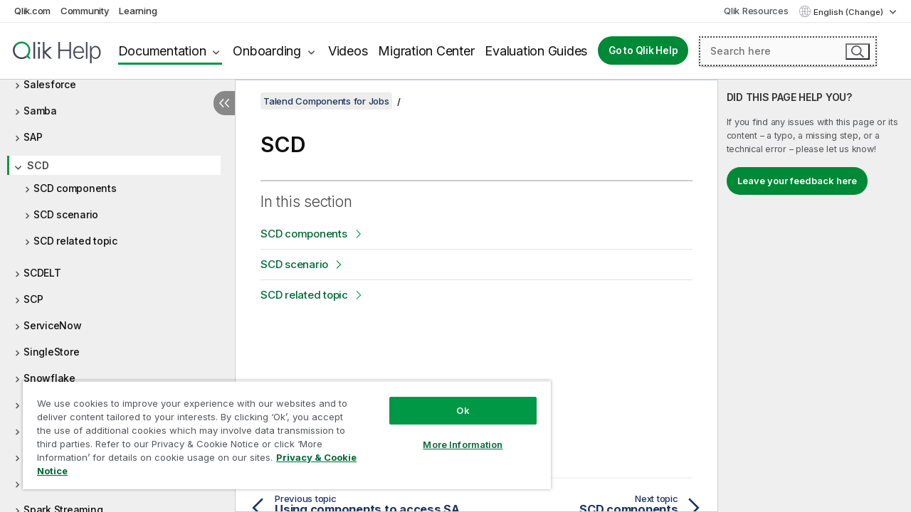

--- FILE ---
content_type: text/html; charset=utf-8
request_url: https://help.qlik.com/talend/en-US/components/8.0/scd
body_size: 93646
content:

<!DOCTYPE html>
<html lang="en">
<head data-version="5.8.5.35">
    <meta charset="utf-8" />
    <meta name="viewport" content="width=device-width, initial-scale=1.0" />
                <meta name="DC.Type" content="concept" />
                <meta name="DC.Title" content="SCD" />
                <meta name="DC.Coverage" content="SCD components" />
                <meta name="prodname" content="Talend MDM Platform" />
                <meta name="prodname" content="Talend Real-Time Big Data Platform" />
                <meta name="prodname" content="Talend Data Services Platform" />
                <meta name="prodname" content="Talend Big Data Platform" />
                <meta name="prodname" content="Talend Data Management Platform" />
                <meta name="prodname" content="Talend ESB" />
                <meta name="prodname" content="Talend Data Integration" />
                <meta name="prodname" content="Talend Big Data" />
                <meta name="prodname" content="Talend Data Fabric" />
                <meta name="version" content="8.0" />
                <meta name="version" content="Cloud" />
                <meta name="platform" content="Talend Studio" />
                <meta name="mapid" content="scd" />
                <meta name="pageid" content="scd" />
                <meta name="concepts" content="Data Governance" />
        <meta name="guide-name" content="Talend Components for Jobs" />
    <meta name="product" content="Talend Components" />
    <meta name="version" content="8.0" />

        <script type="text/javascript" src="https://d2zcxm2u7ahqlt.cloudfront.net/5b4cc16bfe8667990b58e1df434da538/search-clients/db85c396-75a2-11ef-9c3f-0242ac12000b/an.js"></script>
    <script type="text/javascript" src="https://d2zcxm2u7ahqlt.cloudfront.net/5b4cc16bfe8667990b58e1df434da538/search-clients/db85c396-75a2-11ef-9c3f-0242ac12000b/searchbox.js"></script>
    <link rel="stylesheet" href="https://d2zcxm2u7ahqlt.cloudfront.net/5b4cc16bfe8667990b58e1df434da538/search-clients/db85c396-75a2-11ef-9c3f-0242ac12000b/searchbox.css" />


    <link rel="preconnect" href="https://fonts.googleapis.com" />
    <link rel="preconnect" href="https://fonts.gstatic.com" crossorigin="anonymous" />
    <link href="https://fonts.googleapis.com/css2?family=Inter:wght@100;200;300;400;500;600;700;800;900&display=swap" rel="stylesheet" />
    
    
    
		<link rel="canonical" href="https://help.talend.com/talend/en-US/components/8.0/scd" />
				<link rel="alternate" hreflang="fr-fr" href="https://help.talend.com/talend/fr-FR/components/8.0/scd" />
				<link rel="alternate" hreflang="ja-jp" href="https://help.talend.com/talend/ja-JP/components/8.0/scd" />
		<link rel="alternate" hreflang="x-default" href="https://help.talend.com/talend/en-US/components/8.0/scd" />


    <title>SCD | Talend Components for Jobs Help</title>
    
    

    <script type="application/ld+json">
        {
        "@context": "https://schema.org",
        "@type": "BreadcrumbList",
        "itemListElement": [
{
"@type": "ListItem",
"position": 1,
"name": "Talend Components for Jobs",
"item": "https://help.qlik.com/talend/en-US/components/8.0"
},
{
"@type": "ListItem",
"position": 2,
"name": "SCD"
}
        ]
        }
    </script>


    
        <link rel="shortcut icon" type="image/ico" href="/talend/favicon.png?v=cYBi6b1DQtYtcF7OSPc3EOSLLSqQ-A6E_gjO45eigZw" />
        <link rel="stylesheet" href="/talend/css/styles.min.css?v=5.8.5.35" />
    
    

    
    
    


    

</head>
<body class="talend">


<script>/* <![CDATA[ */var dataLayer = [{'site':'help'}];/* ]]> */</script>
<!-- Google Tag Manager -->
<noscript><iframe src="https://www.googletagmanager.com/ns.html?id=GTM-P7VJSX"
height ="0" width ="0" style ="display:none;visibility:hidden" ></iframe></noscript>
<script>// <![CDATA[
(function(w,d,s,l,i){w[l]=w[l]||[];w[l].push({'gtm.start':
new Date().getTime(),event:'gtm.js'});var f=d.getElementsByTagName(s)[0],
j=d.createElement(s),dl=l!='dataLayer'?'&l='+l:'';j.async=true;j.src=
'//www.googletagmanager.com/gtm.js?id='+i+dl;f.parentNode.insertBefore(j,f);
})(window,document,'script','dataLayer','GTM-P7VJSX');
// ]]></script>
<!-- End Google Tag Manager -->



<input type="hidden" id="basePrefix" value="talend" />
<input type="hidden" id="baseLanguage" value="en-US" />
<input type="hidden" id="baseType" value="components" />
<input type="hidden" id="baseVersion" value="8.0" />

    <input type="hidden" id="index" value="4384" />
    <input type="hidden" id="baseUrl" value="/talend/en-US/components/8.0" />
    


    <div id="wrap">
        
        
            

<div id="mega">
    

    

    <a href="javascript:skipToMain('main');" class="skip-button">Skip to main content</a>

    <header>
        <div class="utilities">
            <ul>
                <li><a href="https://www.qlik.com/?ga-link=qlikhelp-gnav-qlikcom">Qlik.com</a></li>
                <li><a href="https://community.qlik.com/?ga-link=qlikhelp-gnav-community">Community</a></li>
                <li><a href="https://learning.qlik.com/?ga-link=qlikhelp-gnav-learning">Learning</a></li>
            </ul>

            <div class="link">
                <a href="/en-US/Qlik-Resources.htm">Qlik Resources</a>
            </div>

            <div class="dropdown language">
	<button  aria-controls="languages-list1" aria-expanded="false" aria-label="English is currently selected. (Language menu)">
		English (Change)
	</button>
	<div aria-hidden="true" id="languages-list1">

		<ul aria-label="Menu with 5 items.">
				<li><a href="/talend/en-US/components/8.0/scd?l=de-DE" lang="de" tabindex="-1" rel="nofollow" aria-label="Item 1 of 5. Deutsch">Deutsch</a></li>
				<li><a href="/talend/en-US/components/8.0/scd" lang="en" tabindex="-1" rel="nofollow" aria-label="Item 2 of 5. English">English</a></li>
				<li><a href="/talend/fr-FR/components/8.0/scd" lang="fr" tabindex="-1" rel="nofollow" aria-label="Item 3 of 5. Fran&#xE7;ais">Fran&#xE7;ais</a></li>
				<li><a href="/talend/ja-JP/components/8.0/scd" lang="ja" tabindex="-1" rel="nofollow" aria-label="Item 4 of 5. &#x65E5;&#x672C;&#x8A9E;">&#x65E5;&#x672C;&#x8A9E;</a></li>
				<li><a href="/talend/en-US/components/8.0/scd?l=zh-CN" lang="zh" tabindex="-1" rel="nofollow" aria-label="Item 5 of 5. &#x4E2D;&#x6587;&#xFF08;&#x4E2D;&#x56FD;&#xFF09;">&#x4E2D;&#x6587;&#xFF08;&#x4E2D;&#x56FD;&#xFF09;</a></li>
		</ul>
	</div>
	<div class="clearfix" aria-hidden="true"></div>
</div>
        </div>

        <div class="navigation">

            <div class="mobile-close-button mobile-menu-close-button">
                <button><span class="visually-hidden">Close</span></button>
            </div>
            <nav>

                <div class="logo mobile">
                    <a href="/en-US/" class="mega-logo">
                        <img src="/talend/img/logos/Qlik-Help-2024.svg" alt="Qlik Talend Help home" />
                        <span class=" external"></span>
                    </a>
                </div>

                <ul>
                    <li class="logo">
                        <a href="/en-US/" class="mega-logo">
                            <img src="/talend/img/logos/Qlik-Help-2024.svg" alt="Qlik Talend Help home" />
                            <span class=" external"></span>
                        </a>
                    </li>

                    <li class="pushdown">
                        <a href="javascript:void(0);" class="selected" aria-controls="mega-products-list" aria-expanded="false">Documentation</a>
                        <div class="pushdown-list documentation-list doc-tabs " id="mega-products-list" aria-hidden="true">

                            <div class="doc-category-list">
                                <ul>
                                    <li class="doc-category-link" id="tab1"><a href="javascript:void(0);">Cloud</a></li>
                                    <li class="doc-category-link" id="tab2"><a href="javascript:void(0);">Client-Managed</a></li>
                                    <li class="doc-category-link" id="tab3"><a href="javascript:void(0);">Additional documentation</a></li>
                                </ul>
                            </div>

                            <a href="javascript:void(0);" class="mobile doc-category-link" id="tab1">Cloud</a>
                            <div role="tabpanel" id="tabs1_tab1_panel" class="tabpanel">
                                <div>
                                    <h2>Qlik Cloud</h2>
                                    <ul class="two">
                                        <li><a href="/en-US/cloud-services/">Home</a></li>
                                        <li><a href="/en-US/cloud-services/Subsystems/Hub/Content/Global_Common/HelpSites/introducing-qlik-cloud.htm">Introduction</a></li>
                                        <li><a href="/en-US/cloud-services/csh/client/ChangeLogSaaS">What's new in Qlik Cloud</a></li>
                                        <li><a href="/en-US/cloud-services/Subsystems/Hub/Content/Global_Common/HelpSites/Talend-capabilities.htm">What is Qlik Talend Cloud</a></li>
                                        <li><a href="/en-US/cloud-services/Subsystems/Hub/Content/Sense_Hub/Introduction/analyzing-data.htm">Analytics</a></li>
                                        <li><a href="/en-US/cloud-services/Subsystems/Hub/Content/Sense_Hub/DataIntegration/Introduction/Data-services.htm">Data Integration</a></li>
                                        <li><a href="/en-US/cloud-services/Subsystems/Hub/Content/Sense_Hub/Introduction/qlik-sense-administration.htm">Administration</a></li>
                                        <li><a href="/en-US/cloud-services/Subsystems/Hub/Content/Sense_QlikAutomation/introduction/home-automation.htm">Automations</a></li>
                                        <li><a href="https://qlik.dev/" class="see-also-link-external" target="_blank">Development</a></li>
                                    </ul>
                                </div>
                                <div>
                                    <h2>Other cloud solutions</h2>
                                    <ul>
                                        <li><a href="/en-US/cloud-services/Content/Sense_Helpsites/Home-talend-cloud.htm">Talend Cloud</a></li>
                                        <li><a href="https://talend.qlik.dev/apis/" class="see-also-link-external" target="_blank">Talend API Portal</a></li>
                                        <li><a href="https://www.stitchdata.com/docs/" class="see-also-link-external" target="_blank">Stitch</a></li>
                                        <li><a href="/en-US/upsolver">Upsolver</a></li>
                                    </ul>
                                </div>
                            </div>

                            <a href="javascript:void(0);" class="mobile doc-category-link" id="tab2">Client-Managed</a>
                            <div role="tabpanel" id="tabs1_tab2_panel" class="tabpanel">
                                <div>
                                    <h2>Client-Managed — Analytics</h2>
                                    <ul class="two">
                                        <!-- client managed analytics -->
                                        <li><a tabindex="-1" href="/en-US/sense/Content/Sense_Helpsites/Home.htm">Qlik Sense for users</a></li>
                                        <li><a tabindex="-1" href="/en-US/sense-admin">Qlik Sense for administrators</a></li>
                                        <li><a tabindex="-1" href="/en-US/sense-developer">Qlik Sense for developers</a></li>
                                        <li><a tabindex="-1" href="/en-US/nprinting">Qlik NPrinting</a></li>
                                        <li><a tabindex="-1" href="/en-US/connectors">Connectors</a></li>
                                        <li><a tabindex="-1" href="/en-US/geoanalytics">Qlik GeoAnalytics</a></li>
                                        <li><a tabindex="-1" href="/en-US/alerting">Qlik Alerting</a></li>
                                        <li><a tabindex="-1" href="/en-US/qlikview/Content/QV_HelpSites/Home.htm">QlikView for users and administrators</a></li>
                                        <li><a tabindex="-1" href="/en-US/qlikview-developer">QlikView for developers</a></li>
                                        <li><a tabindex="-1" href="/en-US/governance-dashboard">Governance Dashboard</a></li>
                                    </ul>
                                </div>
                                <div>
                                    <h2>Client-Managed — Data Integration</h2>
                                    <ul class="two">
                                        <!-- client managed data integration -->
                                        <li><a tabindex="-1" href="/en-US/replicate">Qlik Replicate</a></li>
                                        <li><a tabindex="-1" href="/en-US/compose">Qlik Compose</a></li>
                                        <li><a tabindex="-1" href="/en-US/enterprise-manager">Qlik Enterprise Manager</a></li>
                                        <li><a tabindex="-1" href="/en-US/gold-client">Qlik Gold Client</a></li>
                                        <li><a tabindex="-1" href="/en-US/catalog">Qlik Catalog</a></li>
                                        <li><a tabindex="-1" href="/en-US/nodegraph">NodeGraph (legacy)</a></li>
                                        <li><a href="/talend/en-US/studio-user-guide/">Talend Studio</a></li>
                                        <li><a href="/talend/en-US/esb-developer-guide/">Talend ESB</a></li>
                                        <li><a href="/talend/en-US/administration-center-user-guide">Talend Administration Center</a></li>
                                        <li><a href="/talend/en-US/talend-data-catalog/">Talend Data Catalog</a></li>
                                        <li><a href="/talend/en-US/data-preparation-user-guide/8.0">Talend Data Preparation</a></li>
                                        <li><a href="/talend/en-US/data-stewardship-user-guide/8.0">Talend Data Stewardship</a></li>
                                    </ul>
                                </div>
                            </div>

                            <a href="javascript:void(0);" class="mobile doc-category-link" id="tab3">Additional documentation</a>
                            <div role="tabpanel" id="tabs1_tab3_panel" class="tabpanel">
                                <div>
                                    <h2>Additional documentation</h2>
                                    <ul>
                                        <li><a href="/en-US/archive" class="archive-link">Qlik Documentation archive</a></li>
                                        <li><a href="/talend/en-US/archive" class="archive-link">Talend Documentation archive</a></li>
                                        <li><div class="talend-logo"></div><a href="/talend/en-US/">Find help for Qlik Talend products</a></li>
                                    </ul>
                                </div>
                            </div>
                            <div class="doc-lightbox"></div>
                        </div>

                    </li>

                    <li class="pushdown">
                        <a href="javascript:void(0);" aria-controls="mega-onboarding-list" aria-expanded="false">Onboarding</a>

                        <div class="pushdown-list documentation-list doc-tabs " id="mega-onboarding-list" aria-hidden="true">

                            <div class="doc-category-list">
                                <ul>
                                    <li class="doc-category-link" id="tab8"><a href="javascript:void(0);">Get started with analytics</a></li>
                                    <li class="doc-category-link" id="tab9"><a href="javascript:void(0);">Get started with data integration</a></li>
                                </ul>
                            </div>

                            <div role="tabpanel" id="tabs1_tab8_panel" class="tabpanel">
                                <div>
                                    <h2>Onboarding analytics users</h2>
                                    <ul class="two">
                                        <li><a tabindex="-1" href="/en-US/onboarding">Get started with analytics in Qlik Sense</a></li>

                                        <li><a tabindex="-1" href="/en-US/onboarding/qlik-cloud-analytics-standard">Administer Qlik Cloud Analytics Standard</a></li>
                                        <li><a tabindex="-1" href="/en-US/onboarding/qlik-cloud-analytics-premium-enterprise">Administer Qlik Cloud Analytics Premium and Enterprise</a></li>
                                        <li><a tabindex="-1" href="/en-US/onboarding/qlik-sense-business-admins">Administer Qlik Sense Business</a></li>
                                        <li><a tabindex="-1" href="/en-US/onboarding/qlik-sense-enterprise-saas-admins">Administer Qlik Sense Enterprise SaaS</a></li>
                                        <li><a tabindex="-1" href="/en-US/onboarding/qlik-cloud-government-admins">Administer Qlik Cloud Government</a></li>

                                        <li><a tabindex="-1" href="/en-US/onboarding/qlik-sense-enterprise-windows-admins">Administer Qlik Sense Enterprise on Windows</a></li>
                                    </ul>
                                </div>
                            </div>
                            <div role="tabpanel" id="tabs1_tab9_panel" class="tabpanel">
                                <div>
                                    <h2>Onboarding data integration users</h2>
                                    <ul class="">
                                        <li><a tabindex="-1" href="/en-US/cloud-services/Subsystems/Hub/Content/Sense_Hub/DataIntegration/Introduction/Getting-started-QTC.htm">Getting started with Qlik Talend Data Integration Cloud</a></li>
                                        <li><a tabindex="-1" href="/talend/en-US/talend-cloud-getting-started/Cloud/about-talend-cloud">Getting Started with Talend Cloud</a></li>
                                    </ul>
                                </div>
                            </div>                            
                            <div class="doc-lightbox"></div>
                        </div>
                    </li>


                    <li><a href="/en-US/videos">Videos</a></li>

                    <li><a href="/en-US/migration">Migration Center</a></li>

                    <li class="mega-migration"><a href="/en-US/evaluation-guides">Evaluation Guides</a></li>

                    <li class="hidden-desktop"><a href="/en-US/Qlik-Resources.htm">Qlik Resources</a></li>

                        
                        
                            <li><a class="button goto" href="/en-US/">Go to Qlik Help</a></li>
                        


                    <li class="dropdown language-mobile">
	<a href="javascript:void(0);" aria-controls="languages-list2" aria-expanded="false" aria-label="English is currently selected. (Language menu)">
		English (Change)
	</a>
	<div aria-hidden="true" id="languages-list2">

		<ul aria-label="Menu with 5 items.">
				<li><a href="/talend/en-US/components/8.0/scd?l=de-DE" lang="de" tabindex="-1" rel="nofollow" aria-label="Item 1 of 5. Deutsch">Deutsch</a></li>
				<li><a href="/talend/en-US/components/8.0/scd" lang="en" tabindex="-1" rel="nofollow" aria-label="Item 2 of 5. English">English</a></li>
				<li><a href="/talend/fr-FR/components/8.0/scd" lang="fr" tabindex="-1" rel="nofollow" aria-label="Item 3 of 5. Fran&#xE7;ais">Fran&#xE7;ais</a></li>
				<li><a href="/talend/ja-JP/components/8.0/scd" lang="ja" tabindex="-1" rel="nofollow" aria-label="Item 4 of 5. &#x65E5;&#x672C;&#x8A9E;">&#x65E5;&#x672C;&#x8A9E;</a></li>
				<li><a href="/talend/en-US/components/8.0/scd?l=zh-CN" lang="zh" tabindex="-1" rel="nofollow" aria-label="Item 5 of 5. &#x4E2D;&#x6587;&#xFF08;&#x4E2D;&#x56FD;&#xFF09;">&#x4E2D;&#x6587;&#xFF08;&#x4E2D;&#x56FD;&#xFF09;</a></li>
		</ul>
	</div>
	<div class="clearfix" aria-hidden="true"></div>
</li>
                </ul>
            </nav>

            <div class="search-container">

                <button>Search</button>
                    <div id="auto" class="su-box">
                        <div ng-controller="SearchautoController">
                            <div bind-html-compile="autocompleteHtml">
                                <span class="su-placeholder" tabindex="0">
    Loading SearchUnify's search<span class="su-dots"></span>
    <span class="su-support-link">
        If you need assistance with your product, please contact Qlik Support.<br/>
        <a href="https://customerportal.qlik.com/knowledge" target="_blank">Qlik Customer Portal</a>
    </span>
</span>
                            </div>
                        </div>
                    </div>
            </div>



            <button class="mobile-menu-button">Menu</button>
        </div>


    </header>

    <div class="search-box mobile">
        <div class="search-cancel">
            <button><span class="visually-hidden">Close</span></button>
        </div>
            <span class="su-placeholder" tabindex="0">
    Loading SearchUnify's search<span class="su-dots"></span>
    <span class="su-support-link">
        If you need assistance with your product, please contact Qlik Support.<br/>
        <a href="https://customerportal.qlik.com/knowledge" target="_blank">Qlik Customer Portal</a>
    </span>
</span>
    </div>
    

</div>



        <div class="main ">
                

            <div class="container content">
                <div class="navigation-pane col-3">
                    <button class="hide-toc" aria-label="Hide table of contents" data-text-hide="Hide table of contents" data-text-show="Show table of contents"></button>
                    
                    
        <aside class="navigation">
            <div class="tree-header">
                <div class="header-items">
                    <div class="content-button open">
                        <button class="button" aria-label="Show table of contents"></button>
                    </div>
                    <div class="content-button close">
                        <button class="button" aria-label="Hide table of contents"></button>
                    </div>

                        <div class="website-name">
        <h2 id="website-name-header" class="components">
            <a href="/talend/en-US/components/8.0/">
Talend Components for Jobs            </a>

        </h2>
    </div>


                    <div class="navigation-help" aria-label="The navigation region that follows is a tree view. Use the tab key to navigate onto the tree and the right and left arrow keys to expand branches."><p>Navigate</p></div>

                </div>
            </div>
            <input type="hidden" id="version-name" value="8.0" />

            <div class="show-version">8.0</div>


            <button class="horizontal-nav-close-button">Back</button>
            <nav>
                		<ul role=tree id=tree0 aria-labelledby=website-name-header tabindex=0>
		<li role="treeitem" id="tocitem-1" data-index="1"  aria-labelledby="tocitem-1">
            <a href="/talend/en-US/components/8.0/About">About Talend components for Jobs</a>
			
        </li>
		<li role="treeitem" id="tocitem-2" data-index="2"  aria-expanded="false" aria-labelledby="tocitem-2">
                <div class="toggle" aria-hidden="true"></div>
            <a href="/talend/en-US/components/8.0/access">Access</a>
			
        </li>
		<li role="treeitem" id="tocitem-16" data-index="16"  aria-expanded="false" aria-labelledby="tocitem-16">
                <div class="toggle" aria-hidden="true"></div>
            <a href="/talend/en-US/components/8.0/ai">AI</a>
			
        </li>
		<li role="treeitem" id="tocitem-34" data-index="34"  aria-expanded="false" aria-labelledby="tocitem-34">
                <div class="toggle" aria-hidden="true"></div>
            <a href="/talend/en-US/components/8.0/amazon-aurora">Amazon Aurora</a>
			
        </li>
		<li role="treeitem" id="tocitem-59" data-index="59"  aria-expanded="false" aria-labelledby="tocitem-59">
                <div class="toggle" aria-hidden="true"></div>
            <a href="/talend/en-US/components/8.0/amazon-documentdb">Amazon DocumentDB</a>
			
        </li>
		<li role="treeitem" id="tocitem-65" data-index="65"  aria-expanded="false" aria-labelledby="tocitem-65">
                <div class="toggle" aria-hidden="true"></div>
            <a href="/talend/en-US/components/8.0/amazon-dynamodb">Amazon DynamoDB</a>
			
        </li>
		<li role="treeitem" id="tocitem-88" data-index="88"  aria-expanded="false" aria-labelledby="tocitem-88">
                <div class="toggle" aria-hidden="true"></div>
            <a href="/talend/en-US/components/8.0/amazon-emr">Amazon EMR</a>
			
        </li>
		<li role="treeitem" id="tocitem-105" data-index="105"  aria-expanded="false" aria-labelledby="tocitem-105">
                <div class="toggle" aria-hidden="true"></div>
            <a href="/talend/en-US/components/8.0/amazon-emr-distribution">Amazon EMR distribution</a>
			
        </li>
		<li role="treeitem" id="tocitem-123" data-index="123"  aria-expanded="false" aria-labelledby="tocitem-123">
                <div class="toggle" aria-hidden="true"></div>
            <a href="/talend/en-US/components/8.0/amazon-mysql">Amazon MySQL</a>
			
        </li>
		<li role="treeitem" id="tocitem-137" data-index="137"  aria-expanded="false" aria-labelledby="tocitem-137">
                <div class="toggle" aria-hidden="true"></div>
            <a href="/talend/en-US/components/8.0/amazon-oracle">Amazon Oracle</a>
			
        </li>
		<li role="treeitem" id="tocitem-151" data-index="151"  aria-expanded="false" aria-labelledby="tocitem-151">
                <div class="toggle" aria-hidden="true"></div>
            <a href="/talend/en-US/components/8.0/amazon-redshift">Amazon Redshift</a>
			
        </li>
		<li role="treeitem" id="tocitem-199" data-index="199"  aria-expanded="false" aria-labelledby="tocitem-199">
                <div class="toggle" aria-hidden="true"></div>
            <a href="/talend/en-US/components/8.0/amazon-s3">Amazon S3</a>
			
        </li>
		<li role="treeitem" id="tocitem-260" data-index="260"  aria-expanded="false" aria-labelledby="tocitem-260">
                <div class="toggle" aria-hidden="true"></div>
            <a href="/talend/en-US/components/8.0/amazon-services">Amazon services (Integration)</a>
			
        </li>
		<li role="treeitem" id="tocitem-265" data-index="265"  aria-expanded="false" aria-labelledby="tocitem-265">
                <div class="toggle" aria-hidden="true"></div>
            <a href="/talend/en-US/components/8.0/amazon-sqs">Amazon SQS</a>
			
        </li>
		<li role="treeitem" id="tocitem-301" data-index="301"  aria-expanded="false" aria-labelledby="tocitem-301">
                <div class="toggle" aria-hidden="true"></div>
            <a href="/talend/en-US/components/8.0/apache-log">Apache log</a>
			
        </li>
		<li role="treeitem" id="tocitem-307" data-index="307"  aria-expanded="false" aria-labelledby="tocitem-307">
                <div class="toggle" aria-hidden="true"></div>
            <a href="/talend/en-US/components/8.0/archive-unarchive">Archive/Unarchive</a>
			
        </li>
		<li role="treeitem" id="tocitem-315" data-index="315"  aria-expanded="false" aria-labelledby="tocitem-315">
                <div class="toggle" aria-hidden="true"></div>
            <a href="/talend/en-US/components/8.0/arff">ARFF</a>
			
        </li>
		<li role="treeitem" id="tocitem-324" data-index="324"  aria-expanded="false" aria-labelledby="tocitem-324">
                <div class="toggle" aria-hidden="true"></div>
            <a href="/talend/en-US/components/8.0/as400">AS400</a>
			
        </li>
		<li role="treeitem" id="tocitem-341" data-index="341"  aria-expanded="false" aria-labelledby="tocitem-341">
                <div class="toggle" aria-hidden="true"></div>
            <a href="/talend/en-US/components/8.0/avro">Avro</a>
			
        </li>
		<li role="treeitem" id="tocitem-350" data-index="350"  aria-expanded="false" aria-labelledby="tocitem-350">
                <div class="toggle" aria-hidden="true"></div>
            <a href="/talend/en-US/components/8.0/azure-data-lake-storage-gen2">Azure Data Lake Storage Gen2</a>
			
        </li>
		<li role="treeitem" id="tocitem-385" data-index="385"  aria-expanded="false" aria-labelledby="tocitem-385">
                <div class="toggle" aria-hidden="true"></div>
            <a href="/talend/en-US/components/8.0/azure-storage-blob">Azure Storage Blob</a>
			
        </li>
		<li role="treeitem" id="tocitem-422" data-index="422"  aria-expanded="false" aria-labelledby="tocitem-422">
                <div class="toggle" aria-hidden="true"></div>
            <a href="/talend/en-US/components/8.0/azure-storage-queue">Azure Storage Queue</a>
			
        </li>
		<li role="treeitem" id="tocitem-434" data-index="434"  aria-expanded="false" aria-labelledby="tocitem-434">
                <div class="toggle" aria-hidden="true"></div>
            <a href="/talend/en-US/components/8.0/azure-storage-table">Azure Storage Table</a>
			
        </li>
		<li role="treeitem" id="tocitem-448" data-index="448"  aria-expanded="false" aria-labelledby="tocitem-448">
                <div class="toggle" aria-hidden="true"></div>
            <a href="/talend/en-US/components/8.0/azure-synapse-analytics">Azure Synapse Analytics</a>
			
        </li>
		<li role="treeitem" id="tocitem-460" data-index="460"  aria-expanded="false" aria-labelledby="tocitem-460">
                <div class="toggle" aria-hidden="true"></div>
            <a href="/talend/en-US/components/8.0/bonita">Bonita</a>
			
        </li>
		<li role="treeitem" id="tocitem-475" data-index="475"  aria-expanded="false" aria-labelledby="tocitem-475">
                <div class="toggle" aria-hidden="true"></div>
            <a href="/talend/en-US/components/8.0/box">Box</a>
			
        </li>
		<li role="treeitem" id="tocitem-496" data-index="496"  aria-expanded="false" aria-labelledby="tocitem-496">
                <div class="toggle" aria-hidden="true"></div>
            <a href="/talend/en-US/components/8.0/buffer">Buffer</a>
			
        </li>
		<li role="treeitem" id="tocitem-506" data-index="506"  aria-expanded="false" aria-labelledby="tocitem-506">
                <div class="toggle" aria-hidden="true"></div>
            <a href="/talend/en-US/components/8.0/business-rules">Business rules</a>
			
        </li>
		<li role="treeitem" id="tocitem-534" data-index="534"  aria-expanded="false" aria-labelledby="tocitem-534">
                <div class="toggle" aria-hidden="true"></div>
            <a href="/talend/en-US/components/8.0/cassandra">Cassandra</a>
			
        </li>
		<li role="treeitem" id="tocitem-566" data-index="566"  aria-expanded="false" aria-labelledby="tocitem-566">
                <div class="toggle" aria-hidden="true"></div>
            <a href="/talend/en-US/components/8.0/change-data-capture">Change Data Capture</a>
			
        </li>
		<li role="treeitem" id="tocitem-606" data-index="606"  aria-expanded="false" aria-labelledby="tocitem-606">
                <div class="toggle" aria-hidden="true"></div>
            <a href="/talend/en-US/components/8.0/chart">Chart</a>
			
        </li>
		<li role="treeitem" id="tocitem-627" data-index="627"  aria-expanded="false" aria-labelledby="tocitem-627">
                <div class="toggle" aria-hidden="true"></div>
            <a href="/talend/en-US/components/8.0/claude-ai">Claude AI</a>
			
        </li>
		<li role="treeitem" id="tocitem-632" data-index="632"  aria-expanded="false" aria-labelledby="tocitem-632">
                <div class="toggle" aria-hidden="true"></div>
            <a href="/talend/en-US/components/8.0/cloud">Cloud</a>
			
        </li>
		<li role="treeitem" id="tocitem-636" data-index="636"  aria-expanded="false" aria-labelledby="tocitem-636">
                <div class="toggle" aria-hidden="true"></div>
            <a href="/talend/en-US/components/8.0/combinedsql">CombinedSQL</a>
			
        </li>
		<li role="treeitem" id="tocitem-655" data-index="655"  aria-expanded="false" aria-labelledby="tocitem-655">
                <div class="toggle" aria-hidden="true"></div>
            <a href="/talend/en-US/components/8.0/context">Context</a>
			
        </li>
		<li role="treeitem" id="tocitem-665" data-index="665"  aria-expanded="false" aria-labelledby="tocitem-665">
                <div class="toggle" aria-hidden="true"></div>
            <a href="/talend/en-US/components/8.0/cosmosdb">CosmosDB</a>
			
        </li>
		<li role="treeitem" id="tocitem-679" data-index="679"  aria-expanded="false" aria-labelledby="tocitem-679">
                <div class="toggle" aria-hidden="true"></div>
            <a href="/talend/en-US/components/8.0/couchbase">Couchbase</a>
			
        </li>
		<li role="treeitem" id="tocitem-692" data-index="692"  aria-expanded="false" aria-labelledby="tocitem-692">
                <div class="toggle" aria-hidden="true"></div>
            <a href="/talend/en-US/components/8.0/cyberark">CyberArk</a>
			
        </li>
		<li role="treeitem" id="tocitem-701" data-index="701"  aria-expanded="false" aria-labelledby="tocitem-701">
                <div class="toggle" aria-hidden="true"></div>
            <a href="/talend/en-US/components/8.0/data-mapping">Data mapping</a>
			
        </li>
		<li role="treeitem" id="tocitem-779" data-index="779"  aria-expanded="false" aria-labelledby="tocitem-779">
                <div class="toggle" aria-hidden="true"></div>
            <a href="/talend/en-US/components/8.0/data-preparation">Data Preparation</a>
			
        </li>
		<li role="treeitem" id="tocitem-836" data-index="836"  aria-expanded="false" aria-labelledby="tocitem-836">
                <div class="toggle" aria-hidden="true"></div>
            <a href="/talend/en-US/components/8.0/data-quality-components-container">Data Quality components</a>
			
        </li>
		<li role="treeitem" id="tocitem-1445" data-index="1445"  aria-expanded="false" aria-labelledby="tocitem-1445">
                <div class="toggle" aria-hidden="true"></div>
            <a href="/talend/en-US/components/8.0/data-stewardship">Data Stewardship</a>
			
        </li>
		<li role="treeitem" id="tocitem-1484" data-index="1484"  aria-expanded="false" aria-labelledby="tocitem-1484">
                <div class="toggle" aria-hidden="true"></div>
            <a href="/talend/en-US/components/8.0/database-utility">Database utility</a>
			
        </li>
		<li role="treeitem" id="tocitem-1490" data-index="1490"  aria-expanded="false" aria-labelledby="tocitem-1490">
                <div class="toggle" aria-hidden="true"></div>
            <a href="/talend/en-US/components/8.0/databricks">Databricks</a>
			
        </li>
		<li role="treeitem" id="tocitem-1517" data-index="1517"  aria-expanded="false" aria-labelledby="tocitem-1517">
                <div class="toggle" aria-hidden="true"></div>
            <a href="/talend/en-US/components/8.0/db-generic">DB Generic</a>
			
        </li>
		<li role="treeitem" id="tocitem-1541" data-index="1541"  aria-expanded="false" aria-labelledby="tocitem-1541">
                <div class="toggle" aria-hidden="true"></div>
            <a href="/talend/en-US/components/8.0/db2">DB2</a>
			
        </li>
		<li role="treeitem" id="tocitem-1552" data-index="1552"  aria-expanded="false" aria-labelledby="tocitem-1552">
                <div class="toggle" aria-hidden="true"></div>
            <a href="/talend/en-US/components/8.0/dbfs">DBFS</a>
			
        </li>
		<li role="treeitem" id="tocitem-1557" data-index="1557"  aria-expanded="false" aria-labelledby="tocitem-1557">
                <div class="toggle" aria-hidden="true"></div>
            <a href="/talend/en-US/components/8.0/defining-context-groups">Defining Context Groups</a>
			
        </li>
		<li role="treeitem" id="tocitem-1568" data-index="1568"  aria-expanded="false" aria-labelledby="tocitem-1568">
                <div class="toggle" aria-hidden="true"></div>
            <a href="/talend/en-US/components/8.0/delimited">Delimited</a>
			
        </li>
		<li role="treeitem" id="tocitem-1607" data-index="1607"  aria-expanded="false" aria-labelledby="tocitem-1607">
                <div class="toggle" aria-hidden="true"></div>
            <a href="/talend/en-US/components/8.0/delta-lake">Delta Lake</a>
			
        </li>
		<li role="treeitem" id="tocitem-1626" data-index="1626"  aria-expanded="false" aria-labelledby="tocitem-1626">
                <div class="toggle" aria-hidden="true"></div>
            <a href="/talend/en-US/components/8.0/dotnet">DotNET</a>
			
        </li>
		<li role="treeitem" id="tocitem-1642" data-index="1642"  aria-expanded="false" aria-labelledby="tocitem-1642">
                <div class="toggle" aria-hidden="true"></div>
            <a href="/talend/en-US/components/8.0/dropbox">Dropbox</a>
			
        </li>
		<li role="treeitem" id="tocitem-1660" data-index="1660"  aria-expanded="false" aria-labelledby="tocitem-1660">
                <div class="toggle" aria-hidden="true"></div>
            <a href="/talend/en-US/components/8.0/dynamic-schema">Dynamic Schema</a>
			
        </li>
		<li role="treeitem" id="tocitem-1677" data-index="1677"  aria-expanded="false" aria-labelledby="tocitem-1677">
                <div class="toggle" aria-hidden="true"></div>
            <a href="/talend/en-US/components/8.0/elasticsearch">ElasticSearch</a>
			
        </li>
		<li role="treeitem" id="tocitem-1687" data-index="1687"  aria-expanded="false" aria-labelledby="tocitem-1687">
                <div class="toggle" aria-hidden="true"></div>
            <a href="/talend/en-US/components/8.0/elt-greenplum">ELT Greenplum</a>
			
        </li>
		<li role="treeitem" id="tocitem-1721" data-index="1721"  aria-expanded="false" aria-labelledby="tocitem-1721">
                <div class="toggle" aria-hidden="true"></div>
            <a href="/talend/en-US/components/8.0/elt-hive">ELT Hive</a>
			
        </li>
		<li role="treeitem" id="tocitem-1752" data-index="1752"  aria-expanded="false" aria-labelledby="tocitem-1752">
                <div class="toggle" aria-hidden="true"></div>
            <a href="/talend/en-US/components/8.0/elt-jdbc">ELT JDBC</a>
			
        </li>
		<li role="treeitem" id="tocitem-1788" data-index="1788"  aria-expanded="false" aria-labelledby="tocitem-1788">
                <div class="toggle" aria-hidden="true"></div>
            <a href="/talend/en-US/components/8.0/elt-mssql">ELT MSSql</a>
			
        </li>
		<li role="treeitem" id="tocitem-1822" data-index="1822"  aria-expanded="false" aria-labelledby="tocitem-1822">
                <div class="toggle" aria-hidden="true"></div>
            <a href="/talend/en-US/components/8.0/elt-mysql">ELT MySQL</a>
			
        </li>
		<li role="treeitem" id="tocitem-1856" data-index="1856"  aria-expanded="false" aria-labelledby="tocitem-1856">
                <div class="toggle" aria-hidden="true"></div>
            <a href="/talend/en-US/components/8.0/elt-netezza">ELT Netezza</a>
			
        </li>
		<li role="treeitem" id="tocitem-1890" data-index="1890"  aria-expanded="false" aria-labelledby="tocitem-1890">
                <div class="toggle" aria-hidden="true"></div>
            <a href="/talend/en-US/components/8.0/elt-oracle">ELT Oracle</a>
			
        </li>
		<li role="treeitem" id="tocitem-1932" data-index="1932"  aria-expanded="false" aria-labelledby="tocitem-1932">
                <div class="toggle" aria-hidden="true"></div>
            <a href="/talend/en-US/components/8.0/elt-postgresql">ELT PostgreSQL</a>
			
        </li>
		<li role="treeitem" id="tocitem-1966" data-index="1966"  aria-expanded="false" aria-labelledby="tocitem-1966">
                <div class="toggle" aria-hidden="true"></div>
            <a href="/talend/en-US/components/8.0/elt-sybase">ELT Sybase</a>
			
        </li>
		<li role="treeitem" id="tocitem-1992" data-index="1992"  aria-expanded="false" aria-labelledby="tocitem-1992">
                <div class="toggle" aria-hidden="true"></div>
            <a href="/talend/en-US/components/8.0/elt-teradata">ELT Teradata</a>
			
        </li>
		<li role="treeitem" id="tocitem-2027" data-index="2027"  aria-expanded="false" aria-labelledby="tocitem-2027">
                <div class="toggle" aria-hidden="true"></div>
            <a href="/talend/en-US/components/8.0/elt-vertica">ELT Vertica</a>
			
        </li>
		<li role="treeitem" id="tocitem-2061" data-index="2061"  aria-expanded="false" aria-labelledby="tocitem-2061">
                <div class="toggle" aria-hidden="true"></div>
            <a href="/talend/en-US/components/8.0/embeddings-management-systems">Embeddings Management Systems</a>
			
        </li>
		<li role="treeitem" id="tocitem-2066" data-index="2066"  aria-expanded="false" aria-labelledby="tocitem-2066">
                <div class="toggle" aria-hidden="true"></div>
            <a href="/talend/en-US/components/8.0/esb-rest">ESB REST</a>
			
        </li>
		<li role="treeitem" id="tocitem-2138" data-index="2138"  aria-expanded="false" aria-labelledby="tocitem-2138">
                <div class="toggle" aria-hidden="true"></div>
            <a href="/talend/en-US/components/8.0/esb-soap">ESB SOAP</a>
			
        </li>
		<li role="treeitem" id="tocitem-2167" data-index="2167"  aria-expanded="false" aria-labelledby="tocitem-2167">
                <div class="toggle" aria-hidden="true"></div>
            <a href="/talend/en-US/components/8.0/exasol">Exasol</a>
			
        </li>
		<li role="treeitem" id="tocitem-2186" data-index="2186"  aria-expanded="false" aria-labelledby="tocitem-2186">
                <div class="toggle" aria-hidden="true"></div>
            <a href="/talend/en-US/components/8.0/excel">Excel</a>
			
        </li>
		<li role="treeitem" id="tocitem-2202" data-index="2202"  aria-expanded="false" aria-labelledby="tocitem-2202">
                <div class="toggle" aria-hidden="true"></div>
            <a href="/talend/en-US/components/8.0/file">File (Integration)</a>
			
        </li>
		<li role="treeitem" id="tocitem-2205" data-index="2205"  aria-expanded="false" aria-labelledby="tocitem-2205">
                <div class="toggle" aria-hidden="true"></div>
            <a href="/talend/en-US/components/8.0/firebird">Firebird</a>
			
        </li>
		<li role="treeitem" id="tocitem-2214" data-index="2214"  aria-expanded="false" aria-labelledby="tocitem-2214">
                <div class="toggle" aria-hidden="true"></div>
            <a href="/talend/en-US/components/8.0/ftp">FTP</a>
			
        </li>
		<li role="treeitem" id="tocitem-2246" data-index="2246"  aria-expanded="false" aria-labelledby="tocitem-2246">
                <div class="toggle" aria-hidden="true"></div>
            <a href="/talend/en-US/components/8.0/fullrow">FullRow</a>
			
        </li>
		<li role="treeitem" id="tocitem-2256" data-index="2256"  aria-expanded="false" aria-labelledby="tocitem-2256">
                <div class="toggle" aria-hidden="true"></div>
            <a href="/talend/en-US/components/8.0/global-variable">Global variable</a>
			
        </li>
		<li role="treeitem" id="tocitem-2264" data-index="2264"  aria-expanded="false" aria-labelledby="tocitem-2264">
                <div class="toggle" aria-hidden="true"></div>
            <a href="/talend/en-US/components/8.0/google-analytics">Google Analytics</a>
			
        </li>
		<li role="treeitem" id="tocitem-2268" data-index="2268"  aria-expanded="false" aria-labelledby="tocitem-2268">
                <div class="toggle" aria-hidden="true"></div>
            <a href="/talend/en-US/components/8.0/google-bigquery">Google BigQuery</a>
			
        </li>
		<li role="treeitem" id="tocitem-2298" data-index="2298"  aria-expanded="false" aria-labelledby="tocitem-2298">
                <div class="toggle" aria-hidden="true"></div>
            <a href="/talend/en-US/components/8.0/google-bigtable">Google Bigtable</a>
			
        </li>
		<li role="treeitem" id="tocitem-2304" data-index="2304"  aria-expanded="false" aria-labelledby="tocitem-2304">
                <div class="toggle" aria-hidden="true"></div>
            <a href="/talend/en-US/components/8.0/google-cloud-sql-components-container">Google Cloud SQL</a>
			
        </li>
		<li role="treeitem" id="tocitem-2319" data-index="2319"  aria-expanded="false" aria-labelledby="tocitem-2319">
                <div class="toggle" aria-hidden="true"></div>
            <a href="/talend/en-US/components/8.0/google-dataproc">Google Dataproc</a>
			
        </li>
		<li role="treeitem" id="tocitem-2322" data-index="2322"  aria-expanded="false" aria-labelledby="tocitem-2322">
                <div class="toggle" aria-hidden="true"></div>
            <a href="/talend/en-US/components/8.0/google-drive">Google Drive</a>
			
        </li>
		<li role="treeitem" id="tocitem-2345" data-index="2345"  aria-expanded="false" aria-labelledby="tocitem-2345">
                <div class="toggle" aria-hidden="true"></div>
            <a href="/talend/en-US/components/8.0/google-pubsub">Google PubSub</a>
			
        </li>
		<li role="treeitem" id="tocitem-2350" data-index="2350"  aria-expanded="false" aria-labelledby="tocitem-2350">
                <div class="toggle" aria-hidden="true"></div>
            <a href="/talend/en-US/components/8.0/gpg">GPG</a>
			
        </li>
		<li role="treeitem" id="tocitem-2367" data-index="2367"  aria-expanded="false" aria-labelledby="tocitem-2367">
                <div class="toggle" aria-hidden="true"></div>
            <a href="/talend/en-US/components/8.0/greenplum">Greenplum</a>
			
        </li>
		<li role="treeitem" id="tocitem-2380" data-index="2380"  aria-expanded="false" aria-labelledby="tocitem-2380">
                <div class="toggle" aria-hidden="true"></div>
            <a href="/talend/en-US/components/8.0/groovy">Groovy</a>
			
        </li>
		<li role="treeitem" id="tocitem-2389" data-index="2389"  aria-expanded="false" aria-labelledby="tocitem-2389">
                <div class="toggle" aria-hidden="true"></div>
            <a href="/talend/en-US/components/8.0/gs">GS</a>
			
        </li>
		<li role="treeitem" id="tocitem-2418" data-index="2418"  aria-expanded="false" aria-labelledby="tocitem-2418">
                <div class="toggle" aria-hidden="true"></div>
            <a href="/talend/en-US/components/8.0/hbase">HBase</a>
			
        </li>
		<li role="treeitem" id="tocitem-2447" data-index="2447"  aria-expanded="false" aria-labelledby="tocitem-2447">
                <div class="toggle" aria-hidden="true"></div>
            <a href="/talend/en-US/components/8.0/hcatalog">HCatalog</a>
			
        </li>
		<li role="treeitem" id="tocitem-2462" data-index="2462"  aria-expanded="false" aria-labelledby="tocitem-2462">
                <div class="toggle" aria-hidden="true"></div>
            <a href="/talend/en-US/components/8.0/hdfs">HDFS</a>
			
        </li>
		<li role="treeitem" id="tocitem-2506" data-index="2506"  aria-expanded="false" aria-labelledby="tocitem-2506">
                <div class="toggle" aria-hidden="true"></div>
            <a href="/talend/en-US/components/8.0/hive">Hive</a>
			
        </li>
		<li role="treeitem" id="tocitem-2540" data-index="2540"  aria-expanded="false" aria-labelledby="tocitem-2540">
                <div class="toggle" aria-hidden="true"></div>
            <a href="/talend/en-US/components/8.0/hsqldb">HSQLDB</a>
			
        </li>
		<li role="treeitem" id="tocitem-2545" data-index="2545"  aria-expanded="false" aria-labelledby="tocitem-2545">
                <div class="toggle" aria-hidden="true"></div>
            <a href="/talend/en-US/components/8.0/http">HTTP</a>
			
        </li>
		<li role="treeitem" id="tocitem-2571" data-index="2571"  aria-expanded="false" aria-labelledby="tocitem-2571">
                <div class="toggle" aria-hidden="true"></div>
            <a href="/talend/en-US/components/8.0/iceberg">Iceberg</a>
			
        </li>
		<li role="treeitem" id="tocitem-2604" data-index="2604"  aria-expanded="false" aria-labelledby="tocitem-2604">
                <div class="toggle" aria-hidden="true"></div>
            <a href="/talend/en-US/components/8.0/impala">Impala</a>
			
        </li>
		<li role="treeitem" id="tocitem-2613" data-index="2613"  aria-expanded="false" aria-labelledby="tocitem-2613">
                <div class="toggle" aria-hidden="true"></div>
            <a href="/talend/en-US/components/8.0/informix">Informix</a>
			
        </li>
		<li role="treeitem" id="tocitem-2626" data-index="2626"  aria-expanded="false" aria-labelledby="tocitem-2626">
                <div class="toggle" aria-hidden="true"></div>
            <a href="/talend/en-US/components/8.0/ingres">Ingres</a>
			
        </li>
		<li role="treeitem" id="tocitem-2643" data-index="2643"  aria-expanded="false" aria-labelledby="tocitem-2643">
                <div class="toggle" aria-hidden="true"></div>
            <a href="/talend/en-US/components/8.0/internet">Internet (Integration)</a>
			
        </li>
		<li role="treeitem" id="tocitem-2657" data-index="2657"  aria-expanded="false" aria-labelledby="tocitem-2657">
                <div class="toggle" aria-hidden="true"></div>
            <a href="/talend/en-US/components/8.0/jasper">Jasper</a>
			
        </li>
		<li role="treeitem" id="tocitem-2667" data-index="2667"  aria-expanded="false" aria-labelledby="tocitem-2667">
                <div class="toggle" aria-hidden="true"></div>
            <a href="/talend/en-US/components/8.0/java-custom-code">Java custom code</a>
			
        </li>
		<li role="treeitem" id="tocitem-2735" data-index="2735"  aria-expanded="false" aria-labelledby="tocitem-2735">
                <div class="toggle" aria-hidden="true"></div>
            <a href="/talend/en-US/components/8.0/javadb">JavaDB</a>
			
        </li>
		<li role="treeitem" id="tocitem-2740" data-index="2740"  aria-expanded="false" aria-labelledby="tocitem-2740">
                <div class="toggle" aria-hidden="true"></div>
            <a href="/talend/en-US/components/8.0/jboss-esb">JBoss ESB</a>
			
        </li>
		<li role="treeitem" id="tocitem-2744" data-index="2744"  aria-expanded="false" aria-labelledby="tocitem-2744">
                <div class="toggle" aria-hidden="true"></div>
            <a href="/talend/en-US/components/8.0/jdbc">JDBC</a>
			
        </li>
		<li role="treeitem" id="tocitem-2767" data-index="2767"  aria-expanded="false" aria-labelledby="tocitem-2767">
                <div class="toggle" aria-hidden="true"></div>
            <a href="/talend/en-US/components/8.0/jira">JIRA</a>
			
        </li>
		<li role="treeitem" id="tocitem-2786" data-index="2786"  aria-expanded="false" aria-labelledby="tocitem-2786">
                <div class="toggle" aria-hidden="true"></div>
            <a href="/talend/en-US/components/8.0/jms">JMS</a>
			
        </li>
		<li role="treeitem" id="tocitem-2805" data-index="2805"  aria-expanded="false" aria-labelledby="tocitem-2805">
                <div class="toggle" aria-hidden="true"></div>
            <a href="/talend/en-US/components/8.0/json">JSON</a>
			
        </li>
		<li role="treeitem" id="tocitem-2834" data-index="2834"  aria-expanded="false" aria-labelledby="tocitem-2834">
                <div class="toggle" aria-hidden="true"></div>
            <a href="/talend/en-US/components/8.0/kafka">Kafka</a>
			
        </li>
		<li role="treeitem" id="tocitem-2878" data-index="2878"  aria-expanded="false" aria-labelledby="tocitem-2878">
                <div class="toggle" aria-hidden="true"></div>
            <a href="/talend/en-US/components/8.0/kerberos">Kerberos</a>
			
        </li>
		<li role="treeitem" id="tocitem-2881" data-index="2881"  aria-expanded="false" aria-labelledby="tocitem-2881">
                <div class="toggle" aria-hidden="true"></div>
            <a href="/talend/en-US/components/8.0/keystore">Keystore</a>
			
        </li>
		<li role="treeitem" id="tocitem-2889" data-index="2889"  aria-expanded="false" aria-labelledby="tocitem-2889">
                <div class="toggle" aria-hidden="true"></div>
            <a href="/talend/en-US/components/8.0/kinesis">Kinesis</a>
			
        </li>
		<li role="treeitem" id="tocitem-2900" data-index="2900"  aria-expanded="false" aria-labelledby="tocitem-2900">
                <div class="toggle" aria-hidden="true"></div>
            <a href="/talend/en-US/components/8.0/kudu">Kudu</a>
			
        </li>
		<li role="treeitem" id="tocitem-2915" data-index="2915"  aria-expanded="false" aria-labelledby="tocitem-2915">
                <div class="toggle" aria-hidden="true"></div>
            <a href="/talend/en-US/components/8.0/large-language-model">Large Language Model (LLM)</a>
			
        </li>
		<li role="treeitem" id="tocitem-2926" data-index="2926"  aria-expanded="false" aria-labelledby="tocitem-2926">
                <div class="toggle" aria-hidden="true"></div>
            <a href="/talend/en-US/components/8.0/ldap">LDAP</a>
			
        </li>
		<li role="treeitem" id="tocitem-2942" data-index="2942"  aria-expanded="false" aria-labelledby="tocitem-2942">
                <div class="toggle" aria-hidden="true"></div>
            <a href="/talend/en-US/components/8.0/ldif">LDIF</a>
			
        </li>
		<li role="treeitem" id="tocitem-2953" data-index="2953"  aria-expanded="false" aria-labelledby="tocitem-2953">
                <div class="toggle" aria-hidden="true"></div>
            <a href="/talend/en-US/components/8.0/library-import">Library import</a>
			
        </li>
		<li role="treeitem" id="tocitem-2967" data-index="2967"  aria-expanded="false" aria-labelledby="tocitem-2967">
                <div class="toggle" aria-hidden="true"></div>
            <a href="/talend/en-US/components/8.0/logs-and-errors">Logs and errors (Integration)</a>
			
        </li>
		<li role="treeitem" id="tocitem-3003" data-index="3003"  aria-expanded="false" aria-labelledby="tocitem-3003">
                <div class="toggle" aria-hidden="true"></div>
            <a href="/talend/en-US/components/8.0/machine-learning">Machine Learning</a>
			
        </li>
		<li role="treeitem" id="tocitem-3054" data-index="3054"  aria-expanded="false" aria-labelledby="tocitem-3054">
                <div class="toggle" aria-hidden="true"></div>
            <a href="/talend/en-US/components/8.0/mail">Mail</a>
			
        </li>
		<li role="treeitem" id="tocitem-3071" data-index="3071"  aria-expanded="false" aria-labelledby="tocitem-3071">
                <div class="toggle" aria-hidden="true"></div>
            <a href="/talend/en-US/components/8.0/maprdb">MapRDB</a>
			
        </li>
		<li role="treeitem" id="tocitem-3092" data-index="3092"  aria-expanded="false" aria-labelledby="tocitem-3092">
                <div class="toggle" aria-hidden="true"></div>
            <a href="/talend/en-US/components/8.0/maprstreams">MapRStreams</a>
			
        </li>
		<li role="treeitem" id="tocitem-3104" data-index="3104"  aria-expanded="false" aria-labelledby="tocitem-3104">
                <div class="toggle" aria-hidden="true"></div>
            <a href="/talend/en-US/components/8.0/marketo">Marketo</a>
			
        </li>
		<li role="treeitem" id="tocitem-3123" data-index="3123"  aria-expanded="false" aria-labelledby="tocitem-3123">
                <div class="toggle" aria-hidden="true"></div>
            <a href="/talend/en-US/components/8.0/marklogic">MarkLogic</a>
			
        </li>
		<li role="treeitem" id="tocitem-3130" data-index="3130"  aria-expanded="false" aria-labelledby="tocitem-3130">
                <div class="toggle" aria-hidden="true"></div>
            <a href="/talend/en-US/components/8.0/matching-with-machine-learning">Matching with machine learning</a>
			
        </li>
		<li role="treeitem" id="tocitem-3185" data-index="3185"  aria-expanded="false" aria-labelledby="tocitem-3185">
                <div class="toggle" aria-hidden="true"></div>
            <a href="/talend/en-US/components/8.0/maxdb">MaxDB</a>
			
        </li>
		<li role="treeitem" id="tocitem-3190" data-index="3190"  aria-expanded="false" aria-labelledby="tocitem-3190">
                <div class="toggle" aria-hidden="true"></div>
            <a href="/talend/en-US/components/8.0/microsoft-crm">Microsoft CRM</a>
			
        </li>
		<li role="treeitem" id="tocitem-3207" data-index="3207"  aria-expanded="false" aria-labelledby="tocitem-3207">
                <div class="toggle" aria-hidden="true"></div>
            <a href="/talend/en-US/components/8.0/microsoft-mq">Microsoft MQ</a>
			
        </li>
		<li role="treeitem" id="tocitem-3221" data-index="3221"  aria-expanded="false" aria-labelledby="tocitem-3221">
                <div class="toggle" aria-hidden="true"></div>
            <a href="/talend/en-US/components/8.0/milvus">Milvus</a>
			
        </li>
		<li role="treeitem" id="tocitem-3228" data-index="3228"  aria-expanded="false" aria-labelledby="tocitem-3228">
                <div class="toggle" aria-hidden="true"></div>
            <a href="/talend/en-US/components/8.0/mom">MOM</a>
			
        </li>
		<li role="treeitem" id="tocitem-3253" data-index="3253"  aria-expanded="false" aria-labelledby="tocitem-3253">
                <div class="toggle" aria-hidden="true"></div>
            <a href="/talend/en-US/components/8.0/mongodb">MongoDB</a>
			
        </li>
		<li role="treeitem" id="tocitem-3339" data-index="3339"  aria-expanded="false" aria-labelledby="tocitem-3339">
                <div class="toggle" aria-hidden="true"></div>
            <a href="/talend/en-US/components/8.0/mqtt">MQTT</a>
			
        </li>
		<li role="treeitem" id="tocitem-3343" data-index="3343"  aria-expanded="false" aria-labelledby="tocitem-3343">
                <div class="toggle" aria-hidden="true"></div>
            <a href="/talend/en-US/components/8.0/ms-delimited">MS Delimited</a>
			
        </li>
		<li role="treeitem" id="tocitem-3353" data-index="3353"  aria-expanded="false" aria-labelledby="tocitem-3353">
                <div class="toggle" aria-hidden="true"></div>
            <a href="/talend/en-US/components/8.0/ms-positional">MS Positional</a>
			
        </li>
		<li role="treeitem" id="tocitem-3362" data-index="3362"  aria-expanded="false" aria-labelledby="tocitem-3362">
                <div class="toggle" aria-hidden="true"></div>
            <a href="/talend/en-US/components/8.0/ms-xml-connectors">MS XML connectors</a>
			
        </li>
		<li role="treeitem" id="tocitem-3378" data-index="3378"  aria-expanded="false" aria-labelledby="tocitem-3378">
                <div class="toggle" aria-hidden="true"></div>
            <a href="/talend/en-US/components/8.0/mssql">MSSql</a>
			
        </li>
		<li role="treeitem" id="tocitem-3413" data-index="3413"  aria-expanded="false" aria-labelledby="tocitem-3413">
                <div class="toggle" aria-hidden="true"></div>
            <a href="/talend/en-US/components/8.0/mysql">MySQL</a>
			
        </li>
		<li role="treeitem" id="tocitem-3516" data-index="3516"  aria-expanded="false" aria-labelledby="tocitem-3516">
                <div class="toggle" aria-hidden="true"></div>
            <a href="/talend/en-US/components/8.0/namedpipe">NamedPipe</a>
			
        </li>
		<li role="treeitem" id="tocitem-3528" data-index="3528"  aria-expanded="false" aria-labelledby="tocitem-3528">
                <div class="toggle" aria-hidden="true"></div>
            <a href="/talend/en-US/components/8.0/neo4j">Neo4j</a>
			
        </li>
		<li role="treeitem" id="tocitem-3590" data-index="3590"  aria-expanded="false" aria-labelledby="tocitem-3590">
                <div class="toggle" aria-hidden="true"></div>
            <a href="/talend/en-US/components/8.0/netezza">Netezza</a>
			
        </li>
		<li role="treeitem" id="tocitem-3601" data-index="3601"  aria-expanded="false" aria-labelledby="tocitem-3601">
                <div class="toggle" aria-hidden="true"></div>
            <a href="/talend/en-US/components/8.0/netsuite">Netsuite</a>
			
        </li>
		<li role="treeitem" id="tocitem-3631" data-index="3631"  aria-expanded="false" aria-labelledby="tocitem-3631">
                <div class="toggle" aria-hidden="true"></div>
            <a href="/talend/en-US/components/8.0/odata">OData</a>
			
        </li>
		<li role="treeitem" id="tocitem-3638" data-index="3638"  aria-expanded="false" aria-labelledby="tocitem-3638">
                <div class="toggle" aria-hidden="true"></div>
            <a href="/talend/en-US/components/8.0/ollama">Ollama</a>
			
        </li>
		<li role="treeitem" id="tocitem-3643" data-index="3643"  aria-expanded="false" aria-labelledby="tocitem-3643">
                <div class="toggle" aria-hidden="true"></div>
            <a href="/talend/en-US/components/8.0/openai">OpenAI</a>
			
        </li>
		<li role="treeitem" id="tocitem-3648" data-index="3648"  aria-expanded="false" aria-labelledby="tocitem-3648">
                <div class="toggle" aria-hidden="true"></div>
            <a href="/talend/en-US/components/8.0/oracle">Oracle</a>
			
        </li>
		<li role="treeitem" id="tocitem-3698" data-index="3698"  aria-expanded="false" aria-labelledby="tocitem-3698">
                <div class="toggle" aria-hidden="true"></div>
            <a href="/talend/en-US/components/8.0/orc">ORC</a>
			
        </li>
		<li role="treeitem" id="tocitem-3702" data-index="3702"  aria-expanded="false" aria-labelledby="tocitem-3702">
                <div class="toggle" aria-hidden="true"></div>
            <a href="/talend/en-US/components/8.0/orchestration">Orchestration (Integration)</a>
			
        </li>
		<li role="treeitem" id="tocitem-3791" data-index="3791"  aria-expanded="false" aria-labelledby="tocitem-3791">
                <div class="toggle" aria-hidden="true"></div>
            <a href="/talend/en-US/components/8.0/parquet">Parquet</a>
			
        </li>
		<li role="treeitem" id="tocitem-3807" data-index="3807"  aria-expanded="false" aria-labelledby="tocitem-3807">
                <div class="toggle" aria-hidden="true"></div>
            <a href="/talend/en-US/components/8.0/pinecone">Pinecone</a>
			
        </li>
		<li role="treeitem" id="tocitem-3812" data-index="3812"  aria-expanded="false" aria-labelledby="tocitem-3812">
                <div class="toggle" aria-hidden="true"></div>
            <a href="/talend/en-US/components/8.0/pop">POP</a>
			
        </li>
		<li role="treeitem" id="tocitem-3823" data-index="3823"  aria-expanded="false" aria-labelledby="tocitem-3823">
                <div class="toggle" aria-hidden="true"></div>
            <a href="/talend/en-US/components/8.0/positional">Positional</a>
			
        </li>
		<li role="treeitem" id="tocitem-3845" data-index="3845"  aria-expanded="false" aria-labelledby="tocitem-3845">
                <div class="toggle" aria-hidden="true"></div>
            <a href="/talend/en-US/components/8.0/postgresql">PostgreSQL</a>
			
        </li>
		<li role="treeitem" id="tocitem-3868" data-index="3868"  aria-expanded="false" aria-labelledby="tocitem-3868">
                <div class="toggle" aria-hidden="true"></div>
            <a href="/talend/en-US/components/8.0/processing">Processing (Integration)</a>
			
        </li>
		<li role="treeitem" id="tocitem-4097" data-index="4097"  aria-expanded="false" aria-labelledby="tocitem-4097">
                <div class="toggle" aria-hidden="true"></div>
            <a href="/talend/en-US/components/8.0/properties">Properties</a>
			
        </li>
		<li role="treeitem" id="tocitem-4106" data-index="4106"  aria-expanded="false" aria-labelledby="tocitem-4106">
                <div class="toggle" aria-hidden="true"></div>
            <a href="/talend/en-US/components/8.0/proxy">Proxy</a>
			
        </li>
		<li role="treeitem" id="tocitem-4109" data-index="4109"  aria-expanded="false" aria-labelledby="tocitem-4109">
                <div class="toggle" aria-hidden="true"></div>
            <a href="/talend/en-US/components/8.0/qlik-cloud">Qlik Cloud</a>
			
        </li>
		<li role="treeitem" id="tocitem-4116" data-index="4116"  aria-expanded="false" aria-labelledby="tocitem-4116">
                <div class="toggle" aria-hidden="true"></div>
            <a href="/talend/en-US/components/8.0/rabbitmq">RabbitMQ</a>
			
        </li>
		<li role="treeitem" id="tocitem-4123" data-index="4123"  aria-expanded="false" aria-labelledby="tocitem-4123">
                <div class="toggle" aria-hidden="true"></div>
            <a href="/talend/en-US/components/8.0/raw">Raw</a>
			
        </li>
		<li role="treeitem" id="tocitem-4127" data-index="4127"  aria-expanded="false" aria-labelledby="tocitem-4127">
                <div class="toggle" aria-hidden="true"></div>
            <a href="/talend/en-US/components/8.0/regex">Regex</a>
			
        </li>
		<li role="treeitem" id="tocitem-4139" data-index="4139"  aria-expanded="false" aria-labelledby="tocitem-4139">
                <div class="toggle" aria-hidden="true"></div>
            <a href="/talend/en-US/components/8.0/rest">REST</a>
			
        </li>
		<li role="treeitem" id="tocitem-4144" data-index="4144"  aria-expanded="false" aria-labelledby="tocitem-4144">
                <div class="toggle" aria-hidden="true"></div>
            <a href="/talend/en-US/components/8.0/route">Route</a>
			
        </li>
		<li role="treeitem" id="tocitem-4167" data-index="4167"  aria-expanded="false" aria-labelledby="tocitem-4167">
                <div class="toggle" aria-hidden="true"></div>
            <a href="/talend/en-US/components/8.0/rss">RSS</a>
			
        </li>
		<li role="treeitem" id="tocitem-4187" data-index="4187"  aria-expanded="false" aria-labelledby="tocitem-4187">
                <div class="toggle" aria-hidden="true"></div>
            <a href="/talend/en-US/components/8.0/salesforce">Salesforce</a>
			
        </li>
		<li role="treeitem" id="tocitem-4229" data-index="4229"  aria-expanded="false" aria-labelledby="tocitem-4229">
                <div class="toggle" aria-hidden="true"></div>
            <a href="/talend/en-US/components/8.0/samba">Samba</a>
			
        </li>
		<li role="treeitem" id="tocitem-4251" data-index="4251"  aria-expanded="false" aria-labelledby="tocitem-4251">
                <div class="toggle" aria-hidden="true"></div>
            <a href="/talend/en-US/components/8.0/sap">SAP</a>
			
        </li>
		<li role="treeitem" id="tocitem-4384" data-index="4384"  aria-expanded="true" class="active" aria-labelledby="tocitem-4384">
                <div class="toggle" aria-hidden="true"></div>
            <a href="/talend/en-US/components/8.0/scd">SCD</a>
			
		<ul role=group class=cloud aria-labelledby=tocitem-4384>
		<li role="treeitem" id="tocitem-4385" data-index="4385"  aria-expanded="false" aria-labelledby="tocitem-4385">
                <div class="toggle" aria-hidden="true"></div>
            <a href="/talend/en-US/components/8.0/scd/scd-component">SCD components</a>
			
        </li>
		<li role="treeitem" id="tocitem-4399" data-index="4399"  aria-expanded="false" aria-labelledby="tocitem-4399">
                <div class="toggle" aria-hidden="true"></div>
            <a href="/talend/en-US/components/8.0/scd/scd-scenario">SCD scenario</a>
			
        </li>
		<li role="treeitem" id="tocitem-4409" data-index="4409"  aria-expanded="false" aria-labelledby="tocitem-4409">
                <div class="toggle" aria-hidden="true"></div>
            <a href="/talend/en-US/components/8.0/scd/scd-other">SCD related topic</a>
			
        </li>
        </ul>        </li>
		<li role="treeitem" id="tocitem-4411" data-index="4411"  aria-expanded="false" aria-labelledby="tocitem-4411">
                <div class="toggle" aria-hidden="true"></div>
            <a href="/talend/en-US/components/8.0/scdelt">SCDELT</a>
			
        </li>
		<li role="treeitem" id="tocitem-4455" data-index="4455"  aria-expanded="false" aria-labelledby="tocitem-4455">
                <div class="toggle" aria-hidden="true"></div>
            <a href="/talend/en-US/components/8.0/scp">SCP</a>
			
        </li>
		<li role="treeitem" id="tocitem-4475" data-index="4475"  aria-expanded="false" aria-labelledby="tocitem-4475">
                <div class="toggle" aria-hidden="true"></div>
            <a href="/talend/en-US/components/8.0/servicenow">ServiceNow</a>
			
        </li>
		<li role="treeitem" id="tocitem-4480" data-index="4480"  aria-expanded="false" aria-labelledby="tocitem-4480">
                <div class="toggle" aria-hidden="true"></div>
            <a href="/talend/en-US/components/8.0/singlestore">SingleStore</a>
			
        </li>
		<li role="treeitem" id="tocitem-4493" data-index="4493"  aria-expanded="false" aria-labelledby="tocitem-4493">
                <div class="toggle" aria-hidden="true"></div>
            <a href="/talend/en-US/components/8.0/snowflake">Snowflake</a>
			
        </li>
		<li role="treeitem" id="tocitem-4552" data-index="4552"  aria-expanded="false" aria-labelledby="tocitem-4552">
                <div class="toggle" aria-hidden="true"></div>
            <a href="/talend/en-US/components/8.0/soap">SOAP</a>
			
        </li>
		<li role="treeitem" id="tocitem-4564" data-index="4564"  aria-expanded="false" aria-labelledby="tocitem-4564">
                <div class="toggle" aria-hidden="true"></div>
            <a href="/talend/en-US/components/8.0/socket">Socket</a>
			
        </li>
		<li role="treeitem" id="tocitem-4573" data-index="4573"  aria-expanded="false" aria-labelledby="tocitem-4573">
                <div class="toggle" aria-hidden="true"></div>
            <a href="/talend/en-US/components/8.0/solr">Solr</a>
			
        </li>
		<li role="treeitem" id="tocitem-4577" data-index="4577"  aria-expanded="false" aria-labelledby="tocitem-4577">
                <div class="toggle" aria-hidden="true"></div>
            <a href="/talend/en-US/components/8.0/spark-batch">Spark Batch</a>
			
        </li>
		<li role="treeitem" id="tocitem-4613" data-index="4613"  aria-expanded="false" aria-labelledby="tocitem-4613">
                <div class="toggle" aria-hidden="true"></div>
            <a href="/talend/en-US/components/8.0/spark-streaming">Spark Streaming</a>
			
        </li>
		<li role="treeitem" id="tocitem-4645" data-index="4645"  aria-expanded="false" aria-labelledby="tocitem-4645">
                <div class="toggle" aria-hidden="true"></div>
            <a href="/talend/en-US/components/8.0/splunk">Splunk</a>
			
        </li>
		<li role="treeitem" id="tocitem-4648" data-index="4648"  aria-expanded="false" aria-labelledby="tocitem-4648">
                <div class="toggle" aria-hidden="true"></div>
            <a href="/talend/en-US/components/8.0/sqlite">SQLite</a>
			
        </li>
		<li role="treeitem" id="tocitem-4660" data-index="4660"  aria-expanded="false" aria-labelledby="tocitem-4660">
                <div class="toggle" aria-hidden="true"></div>
            <a href="/talend/en-US/components/8.0/sqltemplate">SQLTemplate</a>
			
        </li>
		<li role="treeitem" id="tocitem-4672" data-index="4672"  aria-expanded="false" aria-labelledby="tocitem-4672">
                <div class="toggle" aria-hidden="true"></div>
            <a href="/talend/en-US/components/8.0/sqoop">Sqoop</a>
			
        </li>
		<li role="treeitem" id="tocitem-4690" data-index="4690"  aria-expanded="false" aria-labelledby="tocitem-4690">
                <div class="toggle" aria-hidden="true"></div>
            <a href="/talend/en-US/components/8.0/svnlog">SVNLog</a>
			
        </li>
		<li role="treeitem" id="tocitem-4696" data-index="4696"  aria-expanded="false" aria-labelledby="tocitem-4696">
                <div class="toggle" aria-hidden="true"></div>
            <a href="/talend/en-US/components/8.0/sybase">Sybase</a>
			
        </li>
		<li role="treeitem" id="tocitem-4716" data-index="4716"  aria-expanded="false" aria-labelledby="tocitem-4716">
                <div class="toggle" aria-hidden="true"></div>
            <a href="/talend/en-US/components/8.0/system">System</a>
			
        </li>
		<li role="treeitem" id="tocitem-4751" data-index="4751"  aria-expanded="false" aria-labelledby="tocitem-4751">
                <div class="toggle" aria-hidden="true"></div>
            <a href="/talend/en-US/components/8.0/tableau">Tableau</a>
			
        </li>
		<li role="treeitem" id="tocitem-4755" data-index="4755"  aria-expanded="false" aria-labelledby="tocitem-4755">
                <div class="toggle" aria-hidden="true"></div>
            <a href="/talend/en-US/components/8.0/tachyon">Tachyon</a>
			
        </li>
		<li role="treeitem" id="tocitem-4760" data-index="4760"  aria-expanded="false" aria-labelledby="tocitem-4760">
                <div class="toggle" aria-hidden="true"></div>
            <a href="/talend/en-US/components/8.0/taddlocationfromip">tAddLocationFromIP</a>
			
        </li>
		<li role="treeitem" id="tocitem-4768" data-index="4768"  aria-expanded="false" aria-labelledby="tocitem-4768">
                <div class="toggle" aria-hidden="true"></div>
            <a href="/talend/en-US/components/8.0/talend-cloud">Talend Cloud</a>
			
        </li>
		<li role="treeitem" id="tocitem-4773" data-index="4773"  aria-expanded="false" aria-labelledby="tocitem-4773">
                <div class="toggle" aria-hidden="true"></div>
            <a href="/talend/en-US/components/8.0/tchangefileencoding">tChangeFileEncoding</a>
			
        </li>
		<li role="treeitem" id="tocitem-4779" data-index="4779"  aria-expanded="false" aria-labelledby="tocitem-4779">
                <div class="toggle" aria-hidden="true"></div>
            <a href="/talend/en-US/components/8.0/tcreatetemporaryfile">tCreateTemporaryFile</a>
			
        </li>
		<li role="treeitem" id="tocitem-4784" data-index="4784"  aria-expanded="false" aria-labelledby="tocitem-4784">
                <div class="toggle" aria-hidden="true"></div>
            <a href="/talend/en-US/components/8.0/technical">Technical</a>
			
        </li>
		<li role="treeitem" id="tocitem-4805" data-index="4805"  aria-expanded="false" aria-labelledby="tocitem-4805">
                <div class="toggle" aria-hidden="true"></div>
            <a href="/talend/en-US/components/8.0/teradata">Teradata</a>
			
        </li>
		<li role="treeitem" id="tocitem-4837" data-index="4837"  aria-expanded="false" aria-labelledby="tocitem-4837">
                <div class="toggle" aria-hidden="true"></div>
            <a href="/talend/en-US/components/8.0/tfilecompare">tFileCompare</a>
			
        </li>
		<li role="treeitem" id="tocitem-4842" data-index="4842"  aria-expanded="false" aria-labelledby="tocitem-4842">
                <div class="toggle" aria-hidden="true"></div>
            <a href="/talend/en-US/components/8.0/tfilecopy">tFileCopy</a>
			
        </li>
		<li role="treeitem" id="tocitem-4847" data-index="4847"  aria-expanded="false" aria-labelledby="tocitem-4847">
                <div class="toggle" aria-hidden="true"></div>
            <a href="/talend/en-US/components/8.0/tfiledelete">tFileDelete</a>
			
        </li>
		<li role="treeitem" id="tocitem-4852" data-index="4852"  aria-expanded="false" aria-labelledby="tocitem-4852">
                <div class="toggle" aria-hidden="true"></div>
            <a href="/talend/en-US/components/8.0/tfileexist">tFileExist</a>
			
        </li>
		<li role="treeitem" id="tocitem-4857" data-index="4857"  aria-expanded="false" aria-labelledby="tocitem-4857">
                <div class="toggle" aria-hidden="true"></div>
            <a href="/talend/en-US/components/8.0/tfilelist">tFileList</a>
			
        </li>
		<li role="treeitem" id="tocitem-4863" data-index="4863"  aria-expanded="false" aria-labelledby="tocitem-4863">
                <div class="toggle" aria-hidden="true"></div>
            <a href="/talend/en-US/components/8.0/tfileproperties">tFileProperties</a>
			
        </li>
		<li role="treeitem" id="tocitem-4868" data-index="4868"  aria-expanded="false" aria-labelledby="tocitem-4868">
                <div class="toggle" aria-hidden="true"></div>
            <a href="/talend/en-US/components/8.0/tfilerowcount">tFileRowCount</a>
			
        </li>
		<li role="treeitem" id="tocitem-4873" data-index="4873"  aria-expanded="false" aria-labelledby="tocitem-4873">
                <div class="toggle" aria-hidden="true"></div>
            <a href="/talend/en-US/components/8.0/tfiletouch">tFileTouch</a>
			
        </li>
		<li role="treeitem" id="tocitem-4876" data-index="4876"  aria-expanded="false" aria-labelledby="tocitem-4876">
                <div class="toggle" aria-hidden="true"></div>
            <a href="/talend/en-US/components/8.0/tfixedflowinput">tFixedFlowInput</a>
			
        </li>
		<li role="treeitem" id="tocitem-4882" data-index="4882"  aria-expanded="false" aria-labelledby="tocitem-4882">
                <div class="toggle" aria-hidden="true"></div>
            <a href="/talend/en-US/components/8.0/tmap">tMap</a>
			
        </li>
		<li role="treeitem" id="tocitem-4917" data-index="4917"  aria-expanded="false" aria-labelledby="tocitem-4917">
                <div class="toggle" aria-hidden="true"></div>
            <a href="/talend/en-US/components/8.0/tmemorizerows">tMemorizeRows</a>
			
        </li>
		<li role="treeitem" id="tocitem-4925" data-index="4925"  aria-expanded="false" aria-labelledby="tocitem-4925">
                <div class="toggle" aria-hidden="true"></div>
            <a href="/talend/en-US/components/8.0/tmsgbox">tMsgBox</a>
			
        </li>
		<li role="treeitem" id="tocitem-4930" data-index="4930"  aria-expanded="false" aria-labelledby="tocitem-4930">
                <div class="toggle" aria-hidden="true"></div>
            <a href="/talend/en-US/components/8.0/trowgenerator">tRowGenerator</a>
			
        </li>
		<li role="treeitem" id="tocitem-4940" data-index="4940"  aria-expanded="false" aria-labelledby="tocitem-4940">
                <div class="toggle" aria-hidden="true"></div>
            <a href="/talend/en-US/components/8.0/tserveralive">tServerAlive</a>
			
        </li>
		<li role="treeitem" id="tocitem-4948" data-index="4948"  aria-expanded="false" aria-labelledby="tocitem-4948">
                <div class="toggle" aria-hidden="true"></div>
            <a href="/talend/en-US/components/8.0/tsockettextstreaminput">tSocketTextStreamInput</a>
			
        </li>
		<li role="treeitem" id="tocitem-4951" data-index="4951"  aria-expanded="false" aria-labelledby="tocitem-4951">
                <div class="toggle" aria-hidden="true"></div>
            <a href="/talend/en-US/components/8.0/txmlmap">tXMLMap</a>
			
        </li>
		<li role="treeitem" id="tocitem-4972" data-index="4972"  aria-expanded="false" aria-labelledby="tocitem-4972">
                <div class="toggle" aria-hidden="true"></div>
            <a href="/talend/en-US/components/8.0/vector">Vector</a>
			
        </li>
		<li role="treeitem" id="tocitem-4979" data-index="4979"  aria-expanded="false" aria-labelledby="tocitem-4979">
                <div class="toggle" aria-hidden="true"></div>
            <a href="/talend/en-US/components/8.0/vectorwise">VectorWise</a>
			
        </li>
		<li role="treeitem" id="tocitem-4987" data-index="4987"  aria-expanded="false" aria-labelledby="tocitem-4987">
                <div class="toggle" aria-hidden="true"></div>
            <a href="/talend/en-US/components/8.0/vertica">Vertica</a>
			
        </li>
		<li role="treeitem" id="tocitem-4999" data-index="4999"  aria-expanded="false" aria-labelledby="tocitem-4999">
                <div class="toggle" aria-hidden="true"></div>
            <a href="/talend/en-US/components/8.0/webservice">Webservice</a>
			
        </li>
		<li role="treeitem" id="tocitem-5016" data-index="5016"  aria-expanded="false" aria-labelledby="tocitem-5016">
                <div class="toggle" aria-hidden="true"></div>
            <a href="/talend/en-US/components/8.0/workday">Workday</a>
			
        </li>
		<li role="treeitem" id="tocitem-5031" data-index="5031"  aria-expanded="false" aria-labelledby="tocitem-5031">
                <div class="toggle" aria-hidden="true"></div>
            <a href="/talend/en-US/components/8.0/xml">XML</a>
			
        </li>
		<li role="treeitem" id="tocitem-5056" data-index="5056"  aria-expanded="false" aria-labelledby="tocitem-5056">
                <div class="toggle" aria-hidden="true"></div>
            <a href="/talend/en-US/components/8.0/xml-connectors">XML connectors</a>
			
        </li>
		<li role="treeitem" id="tocitem-5087" data-index="5087"  aria-expanded="false" aria-labelledby="tocitem-5087">
                <div class="toggle" aria-hidden="true"></div>
            <a href="/talend/en-US/components/8.0/xml-validation">XML validation</a>
			
        </li>
		<li role="treeitem" id="tocitem-5098" data-index="5098"  aria-expanded="false" aria-labelledby="tocitem-5098">
                <div class="toggle" aria-hidden="true"></div>
            <a href="/talend/en-US/components/8.0/xmlrpc">XMLRPC</a>
			
        </li>
		<li role="treeitem" id="tocitem-5103" data-index="5103"  aria-expanded="false" aria-labelledby="tocitem-5103">
                <div class="toggle" aria-hidden="true"></div>
            <a href="/talend/en-US/components/8.0/zendesk">Zendesk</a>
			
        </li>
        </ul>
            </nav>
        </aside>
                    
                </div>

                    <aside class="page-actions" role="complementary" tabindex="0">
                        <div class="fix-loc qcs" tabindex="-1">
                                <header>SCD</header>                                


                            

                                <div class="third-col-section">
                                    <h2>DID THIS PAGE HELP YOU?</h2>
                                     <p>If you find any issues with this page or its content – a typo, a missing step, or a technical error – please let us know!</p>
                                    <p><button class="search-feedback-button button light">Leave your feedback here</button></p>
                                </div>

                            
                        </div>
                    </aside>
                
                <main class="col-offset-3 col-7" id="main" tabindex="0">



                    <div class="article">
                        
                        
                        

                        	<div class="search-feedback-wrapper" id="feedback-wrapper">
	<div class="search-feedback-box hidden" id="feedback-frame" tabindex="0">
		<div class="box-heading">Leave your feedback here</div>
		<div class="form">
			
	<div class="qualtrics-box" id="customer-feedback"></div>
	
		<script>window.qualtricsUrl='https://survey.qlik.com/jfe/form/SV_e2SBTABzdJ0lnxQ?Q_CHL=si&amp;Q_CanScreenCapture=1&Q_Language=EN&HelpURL=https://help.qlik.com/talend/en-US/components/8.0/scd';</script>
	
	

		</div>
		<span><a href="javascript:void(0)" class="search-feedback-close" aria-label="Close" role="button"><img alt="Close feedback widget" src="/talend/img/nav/close-white.svg" /></a></span>
	</div>
	</div>
	

    <div role="navigation" id="breadcrumb" aria-label="Breadcrumb" class="breadcrumb">

        <ol>
                <li><a href="/talend/en-US/components/8.0" class="version-link">Talend Components for Jobs</a></li>

        </ol>
    </div>

	<div id="topicContent">
		<div>

   <h1 class="title topictitle1" id="ariaid-title1">SCD</h1>

   
   
   <div><div class="availability-container"><div class="availability-tag"></div></div><div class="abstract"></div>
</div>

<div class="related-links">
<h3 class="inthissection">In this section</h3><ul class="ullinks"><li class="link ulchildlink"><a href="/talend/en-US/components/8.0/scd/scd-component">SCD components</a></li><li class="link ulchildlink"><a href="/talend/en-US/components/8.0/scd/scd-scenario">SCD scenario</a></li><li class="link ulchildlink"><a href="/talend/en-US/components/8.0/scd/scd-other">SCD related topic</a></li></ul>
</div></div>
        
        
	</div>
<div id="video-box">
	<div class="wrapper">
		<div class="close"></div>
		<div id="ytplayer"></div>
	</div>
</div>


                    </div>
                    <div class="search-extras regular hidden-desktop">
                            <h2 id="customerfeedback">Did this page help you?</h2>
                            <p>If you find any issues with this page or its content – a typo, a missing step, or a technical error – please let us know!</p> 
                            <div class="search-feedback"><a href="#" class="search-feedback-button" onclick="return false;" aria-label="Leave your feedback here" tabindex="0">Leave your feedback here</a></div>
                        </div>
                    
	<nav class="next-nav">

		<span class="previous-topic">
			<a href="/talend/en-US/components/8.0/sap/using-components-to-access-sap-tables-read" aria-label="Previous topic: Using components to access SAP tables">
				<span class="direction-label" aria-hidden="true">Previous topic</span>
				<span class="title-label" aria-hidden="true">Using components to access SAP tables</span>
			</a>
		</span>

		<span class="next-topic">
			<a href="/talend/en-US/components/8.0/scd/scd-component" aria-label="Next topic: SCD components">
				<span class="direction-label" aria-hidden="true">Next topic</span>
				<span class="title-label" aria-hidden="true">SCD components</span>
			</a>
		</span>
	</nav>

                    <div class="row">                        
                        


<a href="javascript:void(0);" id="toptop" aria-label="Go to the top of the page"></a>

<footer class="flare" tabindex="-1">

	<div class="row">
		<div class="footerbox">
			<div class="col-3">
				<h2>Help Resources</h2>
				<ul class="link-list">
						<li>
		<a href="https://www.youtube.com/channel/UCFxZPr8pHfZS0n3jxx74rpA">Qlik Help Videos</a>
	</li>

						<li>
		<a href="https://qlik.dev/">Qlik Developer</a>
	</li>

						<li>
		<a href="https://www.qlik.com/us/services/training">Qlik Training</a>
	</li>

						<li>
		<a href="https://learning.qlik.com">Qlik Learning</a>
	</li>

						<li>
		<a href="https://customerportal.qlik.com/">Qlik Customer Portal</a>
	</li>

						<li>
		<a href="https://www.qlik.com/us/resource-library">Qlik Resource Library</a>
	</li>

				</ul>
			</div>
			<div class="col-3">
				<h2>Products</h2>
				<h3>Data Integration and Quality</h3>
				<ul class="link-list">
						<li>
		<a href="https://www.qlik.com/us/products/qlik-talend-data-integration-and-quality">Qlik Talend</a>
	</li>

						<li>
		<a href="https://www.qlik.com/us/products/qlik-talend-cloud">Qlik Talend Cloud</a>
	</li>

						<li>
		<a href="https://www.qlik.com/us/products/talend-data-fabric">Talend Data Fabric</a>
	</li>

				</ul>
				<h3>Analytics & AI</h3>
				<ul class="link-list">
						<li>
		<a href="https://www.qlik.com/us/products/qlik-cloud-analytics">Qlik Cloud Analytics</a>
	</li>

						<li>
		<a href="https://www.qlik.com/us/products/qlik-answers">Qlik Answers</a>
	</li>

						<li>
		<a href="https://www.qlik.com/us/products/qlik-predict">Qlik Predict</a>
	</li>

						<li>
		<a href="https://www.qlik.com/us/products/qlik-automate">Qlik Automate</a>
	</li>

				</ul>				
			</div>			
			<div class="col-3">
				<h2>Why Qlik?</h2>
				<ul class="link-list">
						<li>
		<a href="https://www.qlik.com/us/why-qlik-is-different">Why Qlik</a>
	</li>

						<li>
		<a href="https://www.qlik.com/us/trust">Trust and Security</a>
	</li>

						<li>
		<a href="https://www.qlik.com/us/trust/privacy">Trust and Privacy</a>
	</li>

						<li>
		<a href="https://www.qlik.com/us/trust/ai">Trust and AI</a>
	</li>

						<li>
		<a href="https://www.qlik.com/us/why-qlik-for-ai">Why Qlik for AI</a>
	</li>

						<li>
		<a href="https://www.qlik.com/us/compare">Compare Qlik</a>
	</li>

						<li>
		<a href="https://www.qlik.com/us/products/technology/featured-partners">Featured Technology Partners</a>
	</li>

						<li>
		<a href="https://www.qlik.com/us/products/data-sources">Data Sources and Targets</a>
	</li>

						<li>
		<a href="https://www.qlik.com/us/regions">Qlik Regions</a>
	</li>

				</ul>
			</div>
			<div class="col-3">
				<h2>About Qlik</h2>				
				<ul class="link-list">
						<li>
		<a href="https://www.qlik.com/us/company">Company</a>
	</li>

						<li>
		<a href="https://www.qlik.com/us/company/leadership">Leadership</a>
	</li>

						<li>
		<a href="https://www.qlik.com/us/company/corporate-responsibility">CSR</a>
	</li>

						<li>
		<a href="https://www.qlik.com/us/company/diversity">DEI&B</a>
	</li>

						<li>
		<a href="https://www.qlik.com/us/company/academic-program">Academic Program</a>
	</li>

						<li>
		<a href="https://www.qlik.com/us/partners">Partner Program</a>
	</li>

						<li>
		<a href="https://www.qlik.com/us/company/careers">Careers</a>
	</li>

						<li>
		<a href="https://www.qlik.com/us/company/press-room">Newsroom</a>
	</li>

						<li>
		<a href="https://www.qlik.com/us/contact">Global Office/Contact</a>
	</li>

				</ul>
			</div>
			<div class="col-12 bottom-section">
				<div class="footer-logo-socials">
					<img class="footer-logo" src="/talend/img/logos/logo-qlik-footer.svg" alt="" />				
					<ul class="link-list social">
						<li class="social-links"><a class="community" href="https://community.qlik.com/" aria-label="https://community.qlik.com/">Qlik Community</a></li>
						<li class="social-links"><a href="https://twitter.com/qlik" aria-label="Qlik on Twitter"><img src="/talend/img/social/twitter-2024.svg" alt="" /></a></li>
						<li class="social-links"><a href="https://www.linkedin.com/company/qlik" aria-label="Qlik on LinkedIn"><img src="/talend/img/social/linkedin-2024.svg" alt="" /></a></li>
						<li class="social-links"><a href="https://www.facebook.com/qlik" aria-label="Qlik on Facebook"><img src="/talend/img/social/fb-2024.svg" alt="" /></a></li>
					</ul>
				</div>

				<ul class="link-list">
							<li>
		<a href="https://www.qlik.com/us/legal/legal-agreements">Legal Agreements</a>
	</li>

							<li>
		<a href="https://www.qlik.com/us/legal/product-terms">Product Terms</a>
	</li>

							<li>
		<a href="https://www.qlik.com/us/legal/legal-policies">Legal Policies</a>
	</li>

							<li>
		<a href="https://www.qlik.com/us/legal/privacy-and-cookie-notice">Privacy & Cookie Notice</a>
	</li>

							<li>
		<a href="https://www.qlik.com/us/legal/terms-of-use">Terms of Use</a>
	</li>

							<li>
		<a href="https://www.qlik.com/us/legal/trademarks">Trademarks</a>
	</li>
						
						<li><button class="optanon-toggle-display">Do Not Share My Info</button></li>
				</ul>			
				<p class="copyright">Copyright &#xA9; 1993-2026 QlikTech International AB. All rights reserved.</p>
			</div>
		</div>
	</div>

</footer>
                    
                    </div>
                </main>



            </div>

        </div>



    </div>
    <input id="hws" name="hws" type="hidden" value="components" />
    <input id="hv" name="hv" type="hidden" value="8.0" />
    <script src="/talend/js/scripts.min.js?v=5.8.5.35"></script>
    
    
        <script defer="defer" src="/talend/js/federatedsearch.min.js"></script>
    
    


    




</body>

</html>